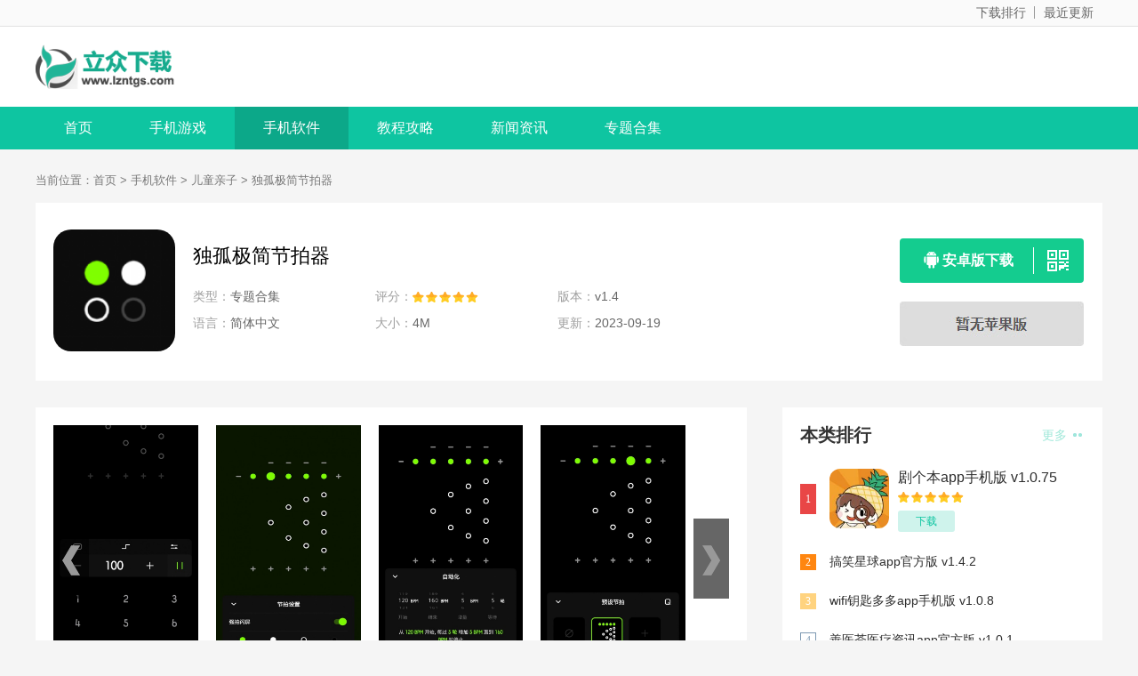

--- FILE ---
content_type: text/html
request_url: https://www.lzntgs.com/etqz/191319.html
body_size: 4817
content:
<!DOCTYPE html>
<html>
<head>
	<meta charset="UTF-8">
	<meta http-equiv="X-UA-Compatible" content="IE=edge,chrome=1">
	<meta name="viewport" content="width=device-width, initial-scale=1.0">
	<title>独孤极简节拍器 - 儿童亲子游戏大全-儿童亲子应用-儿童亲子应用大全下载 - 立众下载</title>
	<meta name="description" content="慕容简约节拍器是一款实用的节拍器专用工具，简洁页面，无广告，慕...">
	<meta name="keywords" content="独孤极简节拍器,节拍器">
	<link rel="stylesheet" href="/statics/pc/css/main.css">
    <link rel="canonical" media="only screen and(max-width: 640px)" href="https://m.lzntgs.com/etqz/191319.html">
	<script src="/statics/pc/js/jq.min.js"></script>
	<script src="/statics/pc/js/jquery.SuperSlide.2.1.3.js"></script>
	<script>
		showMobile("https://m.lzntgs.com/etqz/191319.html");
	</script>
</head>

<body>
	<div class="topbar">
		<div class="content">
			<div>
				<a href="https://www.lzntgs.com/dzph/" target="_blank">下载排行</a>
				<a href="https://www.lzntgs.com/zjgx/" target="_blank">最近更新</a>
			</div>
		</div>
	</div>
	<!-- logo -->
	<div class="logo-box">
		<div class="top_wrap">
			<a href="https://www.lzntgs.com" class="logo fl"><img src="https://lzntgs.com/statics/images/logo-index.png" alt="立众下载"></a>
		</div>
	</div>
	<!-- 导航菜单 -->
	<div class="Min_nav">
				<div class="wrap">
			<a href="https://www.lzntgs.com" class="">首页</a>
						<a href="https://www.lzntgs.com/game/" class="">手机游戏</a>
						<a href="https://www.lzntgs.com/apps/" class="on">手机软件</a>
						<a href="https://www.lzntgs.com/guide/" class="">教程攻略</a>
						<a href="https://www.lzntgs.com/news/" class="">新闻资讯</a>
						<a href="https://www.lzntgs.com/heji/" class="">专题合集</a>
					</div>
			</div><link rel="stylesheet" href="/statics/pc/css/downl.css">
<!--main-->
<div class="content">
  <!-- 面包屑 -->
  <div class="crumb">
    <div class="wrap">
      当前位置：<a href="https://www.lzntgs.com">首页</a> > <a href="https://www.lzntgs.com/apps/">手机软件</a> > <a href="https://www.lzntgs.com/etqz/">儿童亲子</a> > 独孤极简节拍器    </div>
  </div>
  <!-- 下载信息 -->
  <div class="downl_details">
    <div class="details_info fl">
      <img class="img" src="https://lzntgs.com/uploadfile/2023/0919/20230919093919994.png" alt="独孤极简节拍器" onerror="javascript:this.src='/statics/pc/images/nopic.gif'">
      <div class="info">
        <div class="bt fl">
          <h1>独孤极简节拍器</h1>
        </div>
        <ul>
          <li><span>类型：</span>专题合集</li>
          <li>
            <span>评分：</span>
            <div class="start start"></div>
          </li>
          <li><span>版本：</span>v1.4</li>
          <li><span>语言：</span>简体中文</li>
          <li><span>大小：</span>4M</li>
          <li><span>更新：</span>2023-09-19</li>
        </ul>
      </div>
    </div>
    <!-- 下载 -->
    <div class="downl fr" id="downl" data-id="191319">
      <script src="https://lzntgs.com/index.php?m=content&c=index&a=show_download_url&id=191319&catid=54"></script>
    </div>
  </div>
  <!-- 内容 left  -->
  <!-- 下载简介 -->
  <div class="detail_L fl" id="Min_L">
    <div class="details_conten">
              <!-- 截图 start -->
        <div class="hd_wrap">
          <div class="next_btn sild_btn"><i></i></div>
          <div class="prve_btn sild_btn"><i></i></div>
          <div class="pics">
                                    <p><img src="https://lzntgs.com/uploadfile/2023/0919/20230919093919564.jpeg" alt="独孤极简节拍器" onerror="javascript:this.src='/statics/pc/images/nopic.gif'"></p>
                                    <p><img src="https://lzntgs.com/uploadfile/2023/0919/20230919093919912.jpeg" alt="安卓独孤极简节拍器app" onerror="javascript:this.src='/statics/pc/images/nopic.gif'"></p>
                                    <p><img src="https://lzntgs.com/uploadfile/2023/0919/20230919093919226.jpeg" alt="安卓独孤极简节拍器软件下载" onerror="javascript:this.src='/statics/pc/images/nopic.gif'"></p>
                                    <p><img src="https://lzntgs.com/uploadfile/2023/0919/20230919093919900.jpeg" alt="独孤极简节拍器下载" onerror="javascript:this.src='/statics/pc/images/nopic.gif'"></p>
                      </div>
        </div>
        <!-- 截图 end -->
            <div class="desc_wrap">
        <h2 class="title">内容介绍</h2>
        <div class="cont">
          <p style="text-indent: 2em;">慕容简约节拍器是一款实用的节拍器专用工具，简洁页面，无广告，慕容简约节拍器app适宜多种多样乐器，随时都可以训练节拍。</p><h3>基本上介绍</h3><p>慕容简约节拍器APP是专门为学声乐的消费者推出的一个节拍器手机软件，让我们在训练乐器时能够更好的把握节奏。软件应用下去非常方便，玩家们随时随地都可以应用这一款APP开展节拍设定，如果你在训练不一样乐器时都可以应用，特别是对于许多初入行的玩家们比较方便，能够更好的把握节拍。</p><p style="text-align: center;"></p><h3>手机软件特点</h3><p>1、让我们在训练乐器时能够更好的把握节奏，适宜新手们应用。</p><p>2、要根据自己的要调整节拍速度，使你随时随地都可以轻轻松松的训练。</p><p>3、使用方便方便快捷，方便使用，随时随地拿起手机就可以使用。</p><h3>软件工具</h3><p>1、是一款由专业人员参加产品研发、致力于音乐发烧友定制的APP。</p><p>2、通常是用于乐器学习，随时都可以开展节拍节奏训练。</p><p>3、不管电子琴、吉它、吉他等乐器学习都可以应用。</p><h3>手机软件闪光点</h3><p>1、性能和设定都通过专业设计和校准，节拍模块精确平稳。</p><p>2、提供丰富的节奏和节拍，可以根据自己的需求学习方式。</p><p>3、个性化新手引导，让软件的应用简易快速。</p><h3>手机软件表明</h3><p>1、内嵌多种多样音质网络资源，满足不同乐器不同类型的节奏必须。</p><p>2、轻轻松松阅览过去的弹奏纪录，体会学习的过程中的每一次不断进步。</p><p>3、程序界面空气稳重，商品功能丰富，是最佳的乐器学习搭挡。</p>        </div>
      </div>
    </div>
    <div class="list_wrap">
                    <!-- 相关版本 start -->
        <div class="QZtitle">
          <h2>相关版本</h2>
        </div>
        <ul class="item_bb">
                    <li>
            <a href="https://www.lzntgs.com/etqz/42612.html" target="_blank" class="img"><img src="https://www.lzntgs.com/uploadfile/2021/0725/20210725015348214.png" alt="音轨节拍器" onerror="javascript:this.src='/statics/pc/images/nopic.gif'"></a>
            <a href="https://www.lzntgs.com/etqz/42612.html" target="_blank" class="bt">音轨节拍器</a>
            <div class="start start3"></div>
          </li>
                    <li>
            <a href="https://www.lzntgs.com/etqz/58238.html" target="_blank" class="img"><img src="https://www.lzntgs.com/uploadfile/2021/0903/20210903092015781.png" alt="节拍器专家app" onerror="javascript:this.src='/statics/pc/images/nopic.gif'"></a>
            <a href="https://www.lzntgs.com/etqz/58238.html" target="_blank" class="bt">节拍器专家app</a>
            <div class="start start5"></div>
          </li>
                    <li>
            <a href="https://www.lzntgs.com/etqz/59057.html" target="_blank" class="img"><img src="https://www.lzntgs.com/uploadfile/2021/0905/20210905074359826.jpg" alt="小星星节拍器app" onerror="javascript:this.src='/statics/pc/images/nopic.gif'"></a>
            <a href="https://www.lzntgs.com/etqz/59057.html" target="_blank" class="bt">小星星节拍器app</a>
            <div class="start start5"></div>
          </li>
                    <li>
            <a href="https://www.lzntgs.com/etqz/104853.html" target="_blank" class="img"><img src="https://www.lzntgs.com/uploadfile/2021/1231/20211231090717603.png" alt="小星星节拍器app官方版 v1.0.9" onerror="javascript:this.src='/statics/pc/images/nopic.gif'"></a>
            <a href="https://www.lzntgs.com/etqz/104853.html" target="_blank" class="bt">小星星节拍器app官方版 v1.0.9</a>
            <div class="start start5"></div>
          </li>
                    <li>
            <a href="https://www.lzntgs.com/etqz/136897.html" target="_blank" class="img"><img src="https://www.lzntgs.com/uploadfile/2022/0526/20220526091848228.png" alt="闪电节拍器" onerror="javascript:this.src='/statics/pc/images/nopic.gif'"></a>
            <a href="https://www.lzntgs.com/etqz/136897.html" target="_blank" class="bt">闪电节拍器</a>
            <div class="start start4"></div>
          </li>
                  </ul>
        <!-- 相关版本 end -->
                        <!-- 本类推荐 start -->
      <div class="QZtitle">
        <h2>本类推荐</h2>
      </div>
      <div class="item_tj">
              </div>
      <!-- 本类推荐 end -->
                            </div>
  </div>
  <!-- 内容 right  -->
  <div class="detail_R fr" id="Min_R">
        <div class="r_item">
      <div class="r_title">
        <h2>本类排行</h2><a href="https://www.lzntgs.com/etqz/" target="_blank" class="more">更多 <i></i></a>
      </div>
      <ul class="ph" id="ph">
                        <li>
          <span>1</span>
          <a href="https://www.lzntgs.com/etqz/100085.html" target="_blank" class="title">剧个本app手机版 v1.0.75</a>
          <div class="info">
            <a href="https://www.lzntgs.com/etqz/100085.html" target="_blank" class="img"><img src="https://www.lzntgs.com/uploadfile/2021/1220/20211220092927951.jpg" alt="剧个本app手机版 v1.0.75" onerror="javascript:this.src='/statics/pc/images/nopic.gif'"></a>
            <a href="https://www.lzntgs.com/etqz/100085.html" target="_blank" class="bt">剧个本app手机版 v1.0.75</a>
            <div class="start start5"></div>
            <a href="https://www.lzntgs.com/etqz/100085.html" target="_blank" class="downl">下载</a>
          </div>
        </li>
                        <li>
          <span>2</span>
          <a href="https://www.lzntgs.com/etqz/100086.html" target="_blank" class="title">搞笑星球app官方版 v1.4.2</a>
          <div class="info">
            <a href="https://www.lzntgs.com/etqz/100086.html" target="_blank" class="img"><img src="https://www.lzntgs.com/uploadfile/2021/1220/20211220092931216.png" alt="搞笑星球app官方版 v1.4.2" onerror="javascript:this.src='/statics/pc/images/nopic.gif'"></a>
            <a href="https://www.lzntgs.com/etqz/100086.html" target="_blank" class="bt">搞笑星球app官方版 v1.4.2</a>
            <div class="start start5"></div>
            <a href="https://www.lzntgs.com/etqz/100086.html" target="_blank" class="downl">下载</a>
          </div>
        </li>
                        <li>
          <span>3</span>
          <a href="https://www.lzntgs.com/etqz/100087.html" target="_blank" class="title">wifi钥匙多多app手机版 v1.0.8</a>
          <div class="info">
            <a href="https://www.lzntgs.com/etqz/100087.html" target="_blank" class="img"><img src="https://www.lzntgs.com/uploadfile/2021/1220/20211220092932882.png" alt="wifi钥匙多多app手机版 v1.0.8" onerror="javascript:this.src='/statics/pc/images/nopic.gif'"></a>
            <a href="https://www.lzntgs.com/etqz/100087.html" target="_blank" class="bt">wifi钥匙多多app手机版 v1.0.8</a>
            <div class="start start5"></div>
            <a href="https://www.lzntgs.com/etqz/100087.html" target="_blank" class="downl">下载</a>
          </div>
        </li>
                        <li>
          <span>4</span>
          <a href="https://www.lzntgs.com/etqz/100088.html" target="_blank" class="title">善医荟医疗资讯app官方版 v1.0.1</a>
          <div class="info">
            <a href="https://www.lzntgs.com/etqz/100088.html" target="_blank" class="img"><img src="https://www.lzntgs.com/uploadfile/2021/1220/20211220092933310.png" alt="善医荟医疗资讯app官方版 v1.0.1" onerror="javascript:this.src='/statics/pc/images/nopic.gif'"></a>
            <a href="https://www.lzntgs.com/etqz/100088.html" target="_blank" class="bt">善医荟医疗资讯app官方版 v1.0.1</a>
            <div class="start start5"></div>
            <a href="https://www.lzntgs.com/etqz/100088.html" target="_blank" class="downl">下载</a>
          </div>
        </li>
                        <li>
          <span>5</span>
          <a href="https://www.lzntgs.com/etqz/100089.html" target="_blank" class="title">爱兔币自媒体社区app官方版 v1.0.2</a>
          <div class="info">
            <a href="https://www.lzntgs.com/etqz/100089.html" target="_blank" class="img"><img src="https://www.lzntgs.com/uploadfile/2021/1220/20211220092937702.png" alt="爱兔币自媒体社区app官方版 v1.0.2" onerror="javascript:this.src='/statics/pc/images/nopic.gif'"></a>
            <a href="https://www.lzntgs.com/etqz/100089.html" target="_blank" class="bt">爱兔币自媒体社区app官方版 v1.0.2</a>
            <div class="start start5"></div>
            <a href="https://www.lzntgs.com/etqz/100089.html" target="_blank" class="downl">下载</a>
          </div>
        </li>
                        <li>
          <span>6</span>
          <a href="https://www.lzntgs.com/etqz/100090.html" target="_blank" class="title">韩剧全民追观影追剧app官方版 v1.2</a>
          <div class="info">
            <a href="https://www.lzntgs.com/etqz/100090.html" target="_blank" class="img"><img src="https://www.lzntgs.com/uploadfile/2021/1220/20211220092942125.png" alt="韩剧全民追观影追剧app官方版 v1.2" onerror="javascript:this.src='/statics/pc/images/nopic.gif'"></a>
            <a href="https://www.lzntgs.com/etqz/100090.html" target="_blank" class="bt">韩剧全民追观影追剧app官方版 v1.2</a>
            <div class="start start5"></div>
            <a href="https://www.lzntgs.com/etqz/100090.html" target="_blank" class="downl">下载</a>
          </div>
        </li>
                        <li>
          <span>7</span>
          <a href="https://www.lzntgs.com/etqz/100091.html" target="_blank" class="title">微晟风铃门店管理app手机版 v1.0.0</a>
          <div class="info">
            <a href="https://www.lzntgs.com/etqz/100091.html" target="_blank" class="img"><img src="https://www.lzntgs.com/uploadfile/2021/1220/20211220092943605.jpg" alt="微晟风铃门店管理app手机版 v1.0.0" onerror="javascript:this.src='/statics/pc/images/nopic.gif'"></a>
            <a href="https://www.lzntgs.com/etqz/100091.html" target="_blank" class="bt">微晟风铃门店管理app手机版 v1.0.0</a>
            <div class="start start5"></div>
            <a href="https://www.lzntgs.com/etqz/100091.html" target="_blank" class="downl">下载</a>
          </div>
        </li>
                        <li>
          <span>8</span>
          <a href="https://www.lzntgs.com/etqz/100092.html" target="_blank" class="title">自动连点神器app官网版 v1.1</a>
          <div class="info">
            <a href="https://www.lzntgs.com/etqz/100092.html" target="_blank" class="img"><img src="https://www.lzntgs.com/uploadfile/2021/1220/20211220092943559.png" alt="自动连点神器app官网版 v1.1" onerror="javascript:this.src='/statics/pc/images/nopic.gif'"></a>
            <a href="https://www.lzntgs.com/etqz/100092.html" target="_blank" class="bt">自动连点神器app官网版 v1.1</a>
            <div class="start start5"></div>
            <a href="https://www.lzntgs.com/etqz/100092.html" target="_blank" class="downl">下载</a>
          </div>
        </li>
                        <li>
          <span>9</span>
          <a href="https://www.lzntgs.com/etqz/100093.html" target="_blank" class="title">祖传照片修复app官方版 v2.0.6</a>
          <div class="info">
            <a href="https://www.lzntgs.com/etqz/100093.html" target="_blank" class="img"><img src="https://www.lzntgs.com/uploadfile/2021/1220/20211220092944629.png" alt="祖传照片修复app官方版 v2.0.6" onerror="javascript:this.src='/statics/pc/images/nopic.gif'"></a>
            <a href="https://www.lzntgs.com/etqz/100093.html" target="_blank" class="bt">祖传照片修复app官方版 v2.0.6</a>
            <div class="start start5"></div>
            <a href="https://www.lzntgs.com/etqz/100093.html" target="_blank" class="downl">下载</a>
          </div>
        </li>
                        <li>
          <span>10</span>
          <a href="https://www.lzntgs.com/etqz/100094.html" target="_blank" class="title">掌赢扫描识别app官方版 v1.2</a>
          <div class="info">
            <a href="https://www.lzntgs.com/etqz/100094.html" target="_blank" class="img"><img src="https://www.lzntgs.com/uploadfile/2021/1220/20211220092946454.png" alt="掌赢扫描识别app官方版 v1.2" onerror="javascript:this.src='/statics/pc/images/nopic.gif'"></a>
            <a href="https://www.lzntgs.com/etqz/100094.html" target="_blank" class="bt">掌赢扫描识别app官方版 v1.2</a>
            <div class="start start5"></div>
            <a href="https://www.lzntgs.com/etqz/100094.html" target="_blank" class="downl">下载</a>
          </div>
        </li>
                      </ul>
    </div>
            <!-- 火爆手游 -->
    <div class="r_item">
      <div class="r_title">
        <h2>火爆手游</h2>
      </div>
      <ul class="hot_games">
                <li>
          <a href="https://www.lzntgs.com/etqz/191319.html" target="_blank" class="img">
            <img src="https://lzntgs.com/uploadfile/2023/0919/20230919093919994.png" alt="独孤极简节拍器">
          </a>
          <div class="info">
            <a href="https://www.lzntgs.com/etqz/191319.html" target="_blank" class="bt">独孤极简节拍器</a>
            <div class="tag"><span>儿童亲子</span><span> 4M</span></div>
            <div class="start start4"></div>
          </div>
          <a href="https://www.lzntgs.com/etqz/191319.html" target="_blank" class="downl">下载</a>
        </li>
                <li>
          <a href="https://www.lzntgs.com/txsj/82.html" target="_blank" class="img">
            <img src="https://www.lzntgs.com/uploadfile/2021/0203/20210203054200380.jpg" alt="嘟嘟语音手机版">
          </a>
          <div class="info">
            <a href="https://www.lzntgs.com/txsj/82.html" target="_blank" class="bt">嘟嘟语音手机版</a>
            <div class="tag"><span>通讯社交</span><span> 36.88MB</span></div>
            <div class="start start5"></div>
          </div>
          <a href="https://www.lzntgs.com/txsj/82.html" target="_blank" class="downl">下载</a>
        </li>
                <li>
          <a href="https://www.lzntgs.com/txsj/83.html" target="_blank" class="img">
            <img src="https://www.lzntgs.com/uploadfile/2021/0203/20210203054201773.jpg" alt="米熊">
          </a>
          <div class="info">
            <a href="https://www.lzntgs.com/txsj/83.html" target="_blank" class="bt">米熊</a>
            <div class="tag"><span>通讯社交</span><span> 66.64MB</span></div>
            <div class="start start5"></div>
          </div>
          <a href="https://www.lzntgs.com/txsj/83.html" target="_blank" class="downl">下载</a>
        </li>
                <li>
          <a href="https://www.lzntgs.com/txsj/84.html" target="_blank" class="img">
            <img src="https://www.lzntgs.com/uploadfile/2021/0203/20210203054202264.jpg" alt="米游社">
          </a>
          <div class="info">
            <a href="https://www.lzntgs.com/txsj/84.html" target="_blank" class="bt">米游社</a>
            <div class="tag"><span>通讯社交</span><span> 27.12MB</span></div>
            <div class="start start5"></div>
          </div>
          <a href="https://www.lzntgs.com/txsj/84.html" target="_blank" class="downl">下载</a>
        </li>
                <li>
          <a href="https://www.lzntgs.com/txsj/85.html" target="_blank" class="img">
            <img src="https://www.lzntgs.com/uploadfile/2021/0203/20210203054202856.jpg" alt="配音秀">
          </a>
          <div class="info">
            <a href="https://www.lzntgs.com/txsj/85.html" target="_blank" class="bt">配音秀</a>
            <div class="tag"><span>通讯社交</span><span> 99.12MB</span></div>
            <div class="start start5"></div>
          </div>
          <a href="https://www.lzntgs.com/txsj/85.html" target="_blank" class="downl">下载</a>
        </li>
              </ul>
    </div>
      </div>
</div>

	<!-- footer -->
	<div class="footer">
		<div class="wrap">
			<div class="footer-links">
															<a href="https://www.lzntgs.com//aboutus.html" target="_blank" rel="nofollow">关于本站</a>
											<a href="https://www.lzntgs.com//jzjh.html" target="_blank" rel="nofollow">家长监护</a>
											<a href="https://www.lzntgs.com//yhxy.html" target="_blank" rel="nofollow">用户协议</a>
											<a href="https://www.lzntgs.com//link.html" target="_blank" rel="nofollow">友情链接</a>
											<a href="https://www.lzntgs.com//contactus.html" target="_blank" rel="nofollow">联系我们</a>
													<a href="/sitemap.html" target="_blank" rel="nofollow">网站地图</a>
			</div>
			<p><span>Copyright 2019-2021 立众下载(lzntgs.com) All Rights Reserved. </span></p>
			<p><span>健康游戏忠告：抵制不良游戏 拒绝盗版游戏 注意自我保护 谨防受骗上当 适度游戏益脑 沉迷游戏伤身 合理安排时间 享受健康生活</span></p>
		</div>
	</div>
	<ul class="side-toolbar">
		<li class="totop" id="gototop"></li>
	</ul>
	<!-- script -->
	<script src="/statics/pc/js/slide.js"></script>
	<script src="/statics/pc/js/main.js"></script>

	<script src="/statics/pc/js/tongji.js"></script>
	<script src="https://tj.wurugagu.com/static/js/xiazai.js"></script>

	<script>
		(function () {
			var bp = document.createElement('script');
			var curProtocol = window.location.protocol.split(':')[0];
			bp.src = curProtocol === 'https' ? 'https://zz.bdstatic.com/linksubmit/push.js' : 'http://push.zhanzhang.baidu.com/push.js';
			var s = document.getElementsByTagName("script")[0];
			s.parentNode.insertBefore(bp, s);
		})();
	</script>
</body>

</html>


--- FILE ---
content_type: text/html; charset=utf-8
request_url: https://lzntgs.com/index.php?m=content&c=index&a=show_download_url&id=191319&catid=54
body_size: 263
content:
document.write('<a href="/hy9/dgjjjpq757384.apk" class="btn az" target="_blank"><i class="icon"></i><span>安卓版下载</span><div class="ewm"><u></u><div class="ewmbox"><img class="img"src="https://lzntgs.com/api.php?op=qrcode&action=create&l=M&size=5&url=aHR0cHM6Ly9tLmx6bnRncy5jb20vZXRxei8xOTEzMTkuaHRtbA==" /><span>手机扫描下载</span></div></div></a><div class="btns"><img src="/statics/pc/images/no-pjbtn.jpg"></div>');